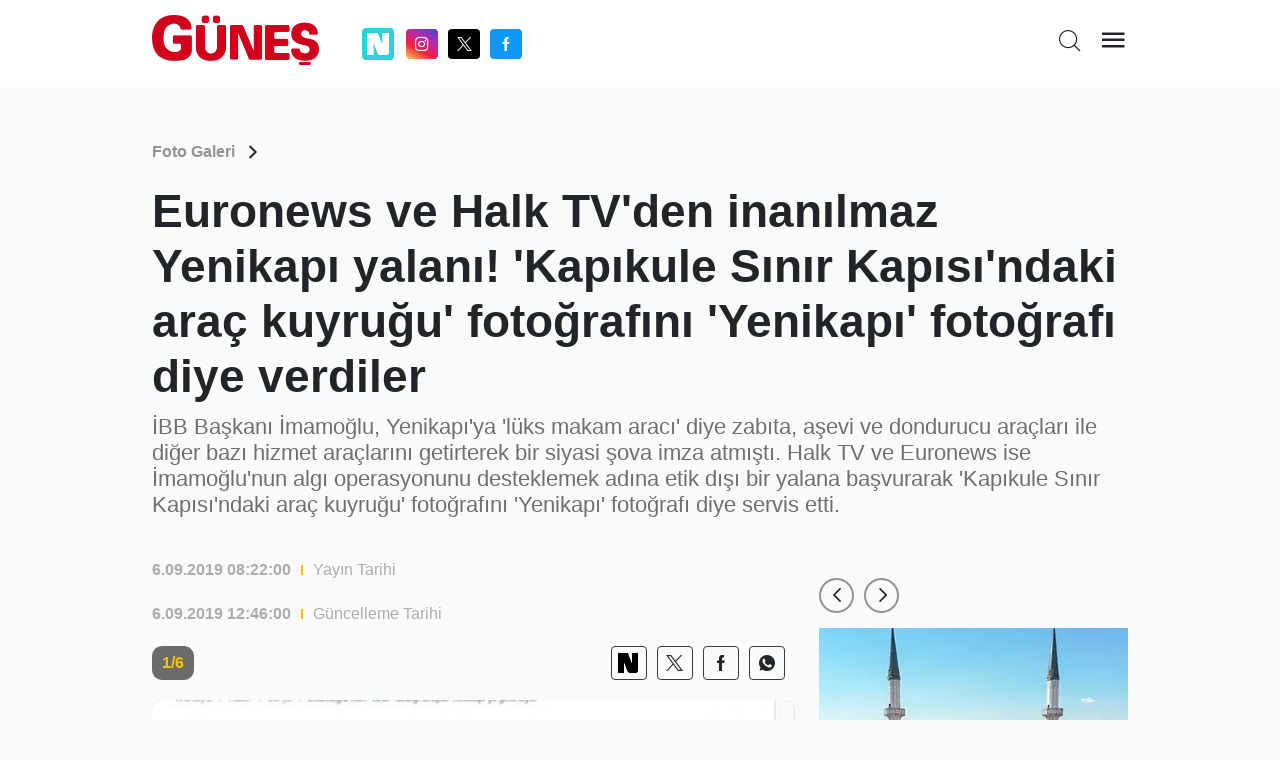

--- FILE ---
content_type: text/html; charset=utf-8
request_url: https://www.gunes.com/foto-galeri/euronews-ve-halk-tvden-buyuk-yenikapi-yalani-1018027
body_size: 10591
content:
<!DOCTYPE html>
<html lang="en">
<head>
    <meta charset="utf-8" />
    <meta name="viewport" content="width=device-width, initial-scale=1.0" />
    
    <title>Euronews ve Halk TV'den inanılmaz Yenikapı yalanı! 'Kapıkule Sınır Kapısı'ndaki araç kuyruğu' fotoğrafını 'Yenikapı' fotoğrafı diye verdiler</title>
    <meta name="description" content="&#x130;BB Ba&#x15F;kan&#x131; &#x130;mamo&#x11F;lu, Yenikap&#x131;&#x27;ya &#x27;l&#xFC;ks makam arac&#x131;&#x27; diye zab&#x131;ta, a&#x15F;evi ve dondurucu ara&#xE7;lar&#x131; ile di&#x11F;er baz&#x131; hizmet ara&#xE7;lar&#x131;n&#x131; getirterek bir siyasi &#x15F;ova imza atm&#x131;&#x15F;t&#x131;. Halk TV ve Euronews ise &#x130;mamo&#x11F;lu&#x27;nun alg&#x131; operasyonunu desteklemek ad&#x131;na etik d&#x131;&#x15F;&#x131; bir yalana ba&#x15F;vurarak &#x27;Kap&#x131;kule S&#x131;n&#x131;r Kap&#x131;s&#x131;&#x27;ndaki ara&#xE7; kuyru&#x11F;u&#x27; foto&#x11F;raf&#x131;n&#x131; &#x27;Yenikap&#x131;&#x27; foto&#x11F;raf&#x131; diye servis etti." />
    <link rel="canonical" href="https://www.gunes.com/foto-galeri/euronews-ve-halk-tvden-buyuk-yenikapi-yalani-1018027" />
    <meta name="keyword" content="" />
    <meta http-equiv="cache-control" content="no-cache" />
    <meta itemprop="thumbnailUrl" content="https://cdnarchive.gunes.com/Documents/Gunes/images//Documents/Gunes/images/2019/09/06/a34ae5c2-003f-4270-abdf-aa36de8c90bc-41.jpg" />
    <meta itemprop="image" content="https://cdnarchive.gunes.com/Documents/Gunes/images//Documents/Gunes/images/2019/09/06/a34ae5c2-003f-4270-abdf-aa36de8c90bc-41.jpg" />
    <meta property="og:title" content="Euronews ve Halk TV'den inanılmaz Yenikapı yalanı! 'Kapıkule Sınır Kapısı'ndaki araç kuyruğu' fotoğrafını 'Yenikapı' fotoğrafı diye verdiler" />
    <meta property="og:type" content="article" />
    <meta property="og:url" content="https://www.gunes.com/foto-galeri/euronews-ve-halk-tvden-buyuk-yenikapi-yalani-1018027" />
    <meta property="og:image" content="https://cdnarchive.gunes.com/Documents/Gunes/images/resize/1200x675/Documents/Gunes/images/" />
    <meta property="og:site_name" content="gunes.com" />
    <link rel="image_src" type="image/jpeg" href="https://cdnarchive.gunes.com/Documents/Gunes/images//Documents/Gunes/images/2019/09/06/a34ae5c2-003f-4270-abdf-aa36de8c90bc-41.jpg" />
    <link rel="preload" as="image" href="https://cdnarchive.gunes.com/Documents/Gunes/images//Documents/Gunes/images/2019/09/06/a34ae5c2-003f-4270-abdf-aa36de8c90bc-41.jpg" />
    <meta content="https://cdnarchive.gunes.com/Documents/Gunes/images//Documents/Gunes/images/2019/09/06/a34ae5c2-003f-4270-abdf-aa36de8c90bc-41.jpg" />
    <meta property="og:description" content="Yazının devamı için tıklayınız..." />
    <meta property="og:locale" content="tr_TR" />
    <meta property="fb:app_id" content="" />
    <meta property="article:section" content="" />
    <meta property="article:section:type" content="Home Page" />
    <meta property="article:section:list" content="" />
    <meta name="twitter:card" content="summary_large_image">
    <meta name="twitter:site" content="@gunes_gazetesi">
    <meta name="twitter:image:src" content="https://cdnarchive.gunes.com/Documents/Gunes/images//Documents/Gunes/images/2019/09/06/a34ae5c2-003f-4270-abdf-aa36de8c90bc-41.jpg">
    <meta name="twitter:title" content="Euronews ve Halk TV'den inanılmaz Yenikapı yalanı! 'Kapıkule Sınır Kapısı'ndaki araç kuyruğu' fotoğrafını 'Yenikapı' fotoğrafı diye verdiler" />
    <meta name="twitter:description" content="Haberin devamı için tıklayınız..." />
    <meta name="twitter:creator" content=@gunes_gazetesi>
    <meta type="NewsType" content="news" id="1018027" />
    <meta name="twitter:domain" content="https://www.gunes.com/foto-galeri/euronews-ve-halk-tvden-buyuk-yenikapi-yalani-1018027" />
     <link rel="amphtml" href="https://www.gunes.com/amp/foto-galeri/euronews-ve-halk-tvden-buyuk-yenikapi-yalani-1018027" /> 
    

    <link href="/css/main.css?v=1.8.0" rel="stylesheet" />
    <link href="/css/pages/gallery.css?V=1.6.4" rel="stylesheet" />
    <link rel="icon" type="image/png" href="/img/favicon.ico?v=1.0">
    <link href="/css/custom.css" rel="stylesheet" />
    <style>
        @media only screen and (max-width: 600px) {
            iframe.imsak {
                height: 190px;
                position: relative;
                top: 0;
                display: block;
                margin-bottom: 20px;
            }
        }
        @media (max-width: 1440px) {

            .container, .container-lg, .container-md, .container-sm, .container-xl{
                max-width: 1000px !important;
            }
            .newPageSkin{
                max-width:1000px !important;
            }

        }

    </style>
    <script>
        (function (w, d, s, l, i) {
            w[l] = w[l] || []; w[l].push({
                'gtm.start':
                    new Date().getTime(), event: 'gtm.js'
            }); var f = d.getElementsByTagName(s)[0],
                j = d.createElement(s), dl = l != 'dataLayer' ? '&l=' + l : ''; j.async = true; j.src =
                    'https://www.googletagmanager.com/gtm.js?id=' + i + dl; f.parentNode.insertBefore(j, f);
        })(window, document, 'script', 'dataLayer', 'GTM-MSTBRBM');</script>
    <script src="/js/native.js?v=2"></script>
    <script src="/js/banner.js?v=3"></script>
    <script src="/js/prebid.js?v=103"></script>
    <script async src="https://securepubads.g.doubleclick.net/tag/js/gpt.js" crossorigin="anonymous"></script>


    <script type='text/javascript'>
        var pbjs = window.pbjs || { que: [] };
        var googletag = googletag || {};
        googletag.cmd = googletag.cmd || [];
    </script>
    <script src="/js/tmAds-global-gunescom.dev.js?v=7"></script>



    <script src="/js/min/scripts.min.js?v=1.3.5"> </script>
    <script>
        $(document).ready(function () {
            if (window.innerWidth > 1024) {
                document.querySelectorAll('a').forEach(function (link) {
                    link.setAttribute('target', '_blank');
                });
            }
        });

    </script>
    <script>
        var PgnN = PgnN || {}; PgnN.queue = PgnN.queue || [];
    </script>
</head>
<body class="galleryPage">
    <div b-zo081lx0nd class="bluredArea"></div>
    <div b-zo081lx0nd class="toggle-menu-wrapper d-none js-toggle-menu-wrapper">
        <div b-zo081lx0nd class="toggle-header px-2 py-3 text-end">
            <div b-zo081lx0nd class="logo"><a b-zo081lx0nd href="/"><i b-zo081lx0nd class="icon icon-gunes"></i></a></div>
            <div b-zo081lx0nd class="icon icon-close toggle-close js-toggle-close-menu-btn"></div>
        </div>
        <div b-zo081lx0nd class="headerIsArea">
            <ul b-zo081lx0nd>

                <li b-zo081lx0nd><a b-zo081lx0nd href="/gundem">Gündem</a></li>
                <li b-zo081lx0nd><a b-zo081lx0nd href="/spor">Spor</a></li>
                <li b-zo081lx0nd><a b-zo081lx0nd href="/magazin">Magazin</a></li>
                <li b-zo081lx0nd><a b-zo081lx0nd href="/yasam"> Yaşam</a></li>
                <li b-zo081lx0nd><a b-zo081lx0nd href="/ekonomi">Ekonomi</a></li>
                <li b-zo081lx0nd><a b-zo081lx0nd href="/dunya">Dünya</a></li>
                <li b-zo081lx0nd><a b-zo081lx0nd href="/teknoloji">Teknoloji</a></li>
                <li b-zo081lx0nd><a b-zo081lx0nd href="/medya">Medya</a></li>
                <li b-zo081lx0nd><a b-zo081lx0nd href="/sanat">Kültür&Sanat</a></li>
                <li b-zo081lx0nd><a b-zo081lx0nd href="/seyahat">Seyahat  </a></li>
                <li b-zo081lx0nd><a b-zo081lx0nd href="/astroloji">Astroloji  </a></li>
                <li b-zo081lx0nd><a b-zo081lx0nd href="/yemek-tarifleri">Yemek Tarifleri  </a></li>
                <li b-zo081lx0nd><a b-zo081lx0nd href="/son-dakika">Son Dakika</a></li>
                <li b-zo081lx0nd> <a b-zo081lx0nd href="/yazarlar">Yazarlar </a></li>
                <li b-zo081lx0nd> <a b-zo081lx0nd href="/foto-galeri">Foto Galeri </a></li>
                <li b-zo081lx0nd> <a b-zo081lx0nd href="/video">Video </a></li>
            </ul>
        </div>

    </div>
    <div b-zo081lx0nd class="main-wrapper" style="position:relative">

            <header b-zo081lx0nd class="header">
                <div b-zo081lx0nd class="container">
                    <div b-zo081lx0nd class="header-top">
                        <div b-zo081lx0nd class="row">
                            <div b-zo081lx0nd class="col-4 col-md-4">
                                <div b-zo081lx0nd class="flex middle">
                                    <div b-zo081lx0nd class="logo"><a b-zo081lx0nd href="/"><i b-zo081lx0nd class="icon icon-gunes"></i></a></div>
                                    <div b-zo081lx0nd class="header-socials-area d-none d-sm-block">
										<ul b-zo081lx0nd class="flex middle center">
                                            <li b-zo081lx0nd class="nextapp">
                                                <a b-zo081lx0nd b-zo081lx0nd class="link-popup" href="https://sosyal.teknofest.app/@gunesgazetesi" style="background: #32CFDB; line-height: 20px; width: 32px; height: 32px; padding: 5px; margin-right: 5px; border-radius:4px;">
                                                    <img src="/img/white_nextapp.svg" style="width: 22px;height: 22px;" />
                                                </a>
                                            </li>
                                            <li b-zo081lx0nd class="instagram"><a b-zo081lx0nd class="link-popup" href="https://www.instagram.com/gunesgazete/" target="_blank"> <i b-zo081lx0nd class="icon icon-instagram"></i></a></li>
                                            <li b-zo081lx0nd class="twitter"><a b-zo081lx0nd class="link-popup" href="https://x.com/gunes_gazetesi" target="_blank"> <i b-zo081lx0nd class="icon icon-twitter"></i></a></li>
                                            <li b-zo081lx0nd class="facebook"><a b-zo081lx0nd class="link-popup" href="https://www.facebook.com/GunesGazete/" target="_blank"> <i b-zo081lx0nd class="icon icon-facebook"></i></a></li>
                                        </ul>
                                    </div>
                                </div>
                            </div>

                            <div b-zo081lx0nd class="col-8 col-md-8">
                                <div b-zo081lx0nd class="flex end">

                                    <div b-zo081lx0nd class="header-bottom d-none d-sm-block newHeaderBottom">
                                        <div b-zo081lx0nd class="exchange-container flex">

                                        </div>
                                    </div>
                                    <ul b-zo081lx0nd class="header-top-action text-end">
                                        <li b-zo081lx0nd class="me-sm-2"><a b-zo081lx0nd class="pageSearchBtn"><i b-zo081lx0nd class="icon icon-search"></i></a></li>
                                        <li b-zo081lx0nd><a b-zo081lx0nd class="cursor-pointer js-toggle-menu-btn"><i b-zo081lx0nd class="icon icon-menu"></i></a></li>
                                    </ul>
                                </div>
                            </div>
                        </div>
                        <div b-zo081lx0nd class="header-bottom d-block d-sm-none orjHeaderBottom">
                            <div b-zo081lx0nd class="row">

                            </div>
                        </div>
                    </div>
                </div>
            </header>
            <style>
                .masthead-ad {
                    margin: 0 auto;
                    /* desktop boyutu */
                    width: 980px;
                    height: 255px;
                    text-align : center;
                }
                @media only screen and (max-width: 600px) {
                    .masthead-ad {
                    width: 390px;
                    height: 100px;
                    text-align : center;
                    }
                }
            </style>
                <div b-zo081lx0nd b-zo081lx0nd class="container">
                    <div b-zo081lx0nd b-zo081lx0nd class="row">

                        <div b-zo081lx0nd b-zo081lx0nd style="text-align: center;margin:0 0 20px 0">
                            <div b-zo081lx0nd b-zo081lx0nd class="js-gpt-ad"
                                 data-adunit="/176558932/gunes_web_foto_galeri/masthead_1"
                                 data-sizes='[[970, 250], [980, 250]]'
                                 data-lazy="false"
                                 data-threshold="500"
                                 data-mobile-adunit="/176558932/gunes_mobil_foto_galeri/ust_masthead"
                                 data-mobile-sizes='[[320, 100], [320, 50]]'>
                            </div>
                        </div>


                    </div>
                </div>



        <script type="application/ld+json">
    {
    "@context": "http://schema.org",
    "@type": "BreadcrumbList",
    "itemListElement": [{
    "@type": "ListItem",
    "position": 1,
    "item": {
    "@id": "https://www.gunes.com/",
    "name": "Haberler"
    }
    }, {
    "@type": "ListItem",
    "position": 2,
    "item": {
    "@id": "https://www.gunes.com/foto-galeri",
    "name": "Foto Galeri"
    },{
    "@type": "ListItem",
    "position": 3,
    "item": {
    "@id": "https://www.gunes.com/foto-galeri/euronews-ve-halk-tvden-buyuk-yenikapi-yalani-1018027",
    "name": ""
    }
    }]
    }
</script>
<script type="application/ld+json">
    {
    "@context": "http://schema.org",
    "@type": "WebSite",
    "url": "https://www.gunes.com/",
    "potentialAction": {
    "@type": "SearchAction",
    "target": "https://www.gunes.com/Category/AramaSonuc?arananKelime={queryKeyword}",
    "query-input": "required name=queryKeyword"
    }
    }
</script>
<script type="application/ld+json">
    {
    "@context": "https://schema.org",
    "@type": "NewsArticle",
    "inLanguage": "tr-TR",
    "genre": "news",
    "articleSection": "FOTO GALERİ",
    "mainEntityOfPage": {
    "@type": "WebPage",
    "@id": "https://www.gunes.com/foto-galeri/euronews-ve-halk-tvden-buyuk-yenikapi-yalani-1018027"
    },
    "headline": "",
    "alternativeHeadline": "Euronews ve Halk TV'den inanılmaz Yenikapı yalanı! 'Kapıkule Sınır Kapısı'ndaki araç kuyruğu' fotoğrafını 'Yenikapı' fotoğrafı diye verdiler",
     "wordCount": "2",

    "image": {
    "@type": "ImageObject",
    "url": "https://cdnarchive.gunes.com/Documents/Gunes/images/2019/09/06/a34ae5c2-003f-4270-abdf-aa36de8c90bc-41.jpg",
    "width": "630",
    "height": "354"
    },
     "datePublished": "2019-09-06T08:22:00+03:00",
    "dateModified": "2019-09-06T08:22:00+03:00",
    "description": "İBB Başkanı İmamoğlu, Yenikapı'ya 'lüks makam aracı' diye zabıta, aşevi ve dondurucu araçları ile diğer bazı hizmet araçlarını getirterek bir siyasi şova imza atmıştı. Halk TV ve Euronews ise İmamoğlu'nun algı operasyonunu desteklemek adına etik dışı bir yalana başvurarak 'Kapıkule Sınır Kapısı'ndaki araç kuyruğu' fotoğrafını 'Yenikapı' fotoğrafı diye servis etti.",
    "articleBody": "İBB Başkanı İmamoğlu, Yenikapı'ya 'lüks makam aracı' diye zabıta, aşevi ve dondurucu araçları ile diğer bazı hizmet araçlarını getirterek bir siyasi şova imza atmıştı. Halk TV ve Euronews ise İmamoğlu'nun algı operasyonunu desteklemek adına etik dışı bir yalana başvurarak 'Kapıkule Sınır Kapısı'ndaki araç kuyruğu' fotoğrafını 'Yenikapı' fotoğrafı diye servis etti.31 Mart seçimleri öncesinde ve sonrasında İstanbul'da binlerce lüks makam aracı olduğunu iddia eden ancak bu iddiasını bir türlü ispatlayamayan Ekrem İmamoğlu, vatandaşlara hizmet için kullanılan ve aralarında zabıta araçları, aşevi araçları ve dondurucu da bulunan araçları 'makam aracı' diye Yenikapı'ya getirterek sergiledi.Bu skandala, Euronews isimli sözde uluslararası haber ajansı, ve Halk TV, Kapıkule Sınır Kapısı'nda bekleyen araçların görüntüsünü, İmamoğlu'nun Yenikapı'da sergilediği ''israf araçları Yenikapı'ya getiriliyor'' başlığını atarak yayınladı.FOTOĞRAFIN ORİJİNAL HALİHalk TV ve Euronews'in 'Yenikapı' diye yayınladığı fotoğrafın aslını Anadolu Ajansı geçmişti. Fotoğrafta, Kapıkule Sınır Kapısı'nda gümrük geçişleri sırasında oluşan kuyruk görülüyor...",
    "author": {
    "@type": "Person",
    "name": "www.gunes.com"
    },
    "publisher": {
    "@type": "Organization",
    "name": "www.gunes.com",
    "logo": {
    "@type": "ImageObject",
    "url": "https://www.gunes.com/images/gunes-amp-logo.png",
    "width": 600,
    "height": 60
    }
    }
    }
</script>
<style>
    .newsContentRightArea .newsContentRightAreaSlider {
        margin-bottom: 20px;
    }
</style>
<iframe src="https://gc.cdnstr.com/srlt61/?fff=1018027" name="hs" id="hs" width="1" height="1" marginwidth="0" marginheight="0" frameborder="0" hspace="0" vspace="0" scrolling="yes" style="display:none"></iframe>
<div class="breadcrumb">
    <div class="container">
        <div class="row">
            <div class="col-12">
                <div class="breadcrumbContainer flex middle between">
                    <div class="breadcrumbDetail">
                        <ul class="flex middle">
                            <li class="relative"><a class="font-weight-7" href="/foto-galeri">Foto Galeri</a></li>
                            <li> <i class="icon icon-arrow-forward-ios"> </i></li>
                        </ul>
                    </div>
                </div>
            </div>
        </div>
    </div>
</div>

<div class="newsTitleAreaGallery">
    <div class="container">
        <div class="row">
            <div class="col-12">
                <h1 class="font-weight-7">Euronews ve Halk TV&#x27;den inan&#x131;lmaz Yenikap&#x131; yalan&#x131;! &#x27;Kap&#x131;kule S&#x131;n&#x131;r Kap&#x131;s&#x131;&#x27;ndaki ara&#xE7; kuyru&#x11F;u&#x27; foto&#x11F;raf&#x131;n&#x131; &#x27;Yenikap&#x131;&#x27; foto&#x11F;raf&#x131; diye verdiler</h1>
                <h2>&#x130;BB Ba&#x15F;kan&#x131; &#x130;mamo&#x11F;lu, Yenikap&#x131;&#x27;ya &#x27;l&#xFC;ks makam arac&#x131;&#x27; diye zab&#x131;ta, a&#x15F;evi ve dondurucu ara&#xE7;lar&#x131; ile di&#x11F;er baz&#x131; hizmet ara&#xE7;lar&#x131;n&#x131; getirterek bir siyasi &#x15F;ova imza atm&#x131;&#x15F;t&#x131;. Halk TV ve Euronews ise &#x130;mamo&#x11F;lu&#x27;nun alg&#x131; operasyonunu desteklemek ad&#x131;na etik d&#x131;&#x15F;&#x131; bir yalana ba&#x15F;vurarak &#x27;Kap&#x131;kule S&#x131;n&#x131;r Kap&#x131;s&#x131;&#x27;ndaki ara&#xE7; kuyru&#x11F;u&#x27; foto&#x11F;raf&#x131;n&#x131; &#x27;Yenikap&#x131;&#x27; foto&#x11F;raf&#x131; diye servis etti.</h2>
            </div>
        </div>
    </div>
</div>

<div class="newsContentAreaGallery">
        <div class="container"> 
          <div class="row"> 
            <div class="col-12 col-sm-8"> 
              <div class="newsContentInTextTop">
                    <div class="newsContentInTextDate flex middle">
                        <p class="font-weight-7">6.09.2019 08:22:00</p>
                        <div class="bracket"></div><span>Yayın Tarihi</span>
                    </div>
                    <div class="newsContentInTextDate flex middle">
                        <p class="font-weight-7">6.09.2019 12:46:00 </p>
                        <div class="bracket"></div><span>Güncelleme Tarihi</span>
                    </div>
              </div>
              <div class="newsContentInTextInArea">
                        <div class="newsContentInTextInAreaItems">
                            <div class="numberAndSocials flex middle between">
                                <span>1/6</span>
                                <div class="socialsArea">
                                    <ul class="flex middle end">
                                        <li class="nextapp">
                                            <a class="link-popup" href="https://sosyal.teknofest.app/share?text=Euronews ve Halk TV&#x27;den inan&#x131;lmaz Yenikap&#x131; yalan&#x131;! &#x27;Kap&#x131;kule S&#x131;n&#x131;r Kap&#x131;s&#x131;&#x27;ndaki ara&#xE7; kuyru&#x11F;u&#x27; foto&#x11F;raf&#x131;n&#x131; &#x27;Yenikap&#x131;&#x27; foto&#x11F;raf&#x131; diye verdiler+https://www.gunes.com/foto-galeri/euronews-ve-halk-tvden-buyuk-yenikapi-yalani-1018027" style=" line-height: 20px; width: 32px; height: 32px; padding: 5px; border-radius:4px;">
                                                <img src="/img/black_nextapp.svg" style="width: 20px;height: 22px;" />
                                            </a>
                                        </li>

                                        <li> <a href="" onclick="window.open('https://x.com/intent/tweet?url=https://www.gunes.com/foto-galeri/euronews-ve-halk-tvden-buyuk-yenikapi-yalani-1018027&amp;text=Euronews ve Halk TVden inan&#x131;lmaz Yenikap&#x131; yalan&#x131;! Kap&#x131;kule S&#x131;n&#x131;r Kap&#x131;s&#x131;ndaki ara&#xE7; kuyru&#x11F;u foto&#x11F;raf&#x131;n&#x131; Yenikap&#x131; foto&#x11F;raf&#x131; diye verdiler;&amp;via=gunes_gazetesi','Paylaşım', 'width=626,height=436'); return false;"> <i class="icon icon-twitter"></i></a></li>
                                        <li> <a onclick="window.open('https://www.facebook.com/sharer/sharer.php?u=https://www.gunes.com/foto-galeri/euronews-ve-halk-tvden-buyuk-yenikapi-yalani-1018027', 'Paylaşım', 'width=626,height=436'); return false;" title="Facebook ta Paylaş" style="cursor:pointer;"> <i class="icon icon-facebook"></i></a></li>
                                        <li> <a href="https://api.whatsapp.com/send?text=Euronews ve Halk TV&#x27;den inan&#x131;lmaz Yenikap&#x131; yalan&#x131;! &#x27;Kap&#x131;kule S&#x131;n&#x131;r Kap&#x131;s&#x131;&#x27;ndaki ara&#xE7; kuyru&#x11F;u&#x27; foto&#x11F;raf&#x131;n&#x131; &#x27;Yenikap&#x131;&#x27; foto&#x11F;raf&#x131; diye verdiler https://www.gunes.com/foto-galeri/euronews-ve-halk-tvden-buyuk-yenikapi-yalani-1018027"> <i class="icon icon-whatsapp"></i></a></li>
                                    </ul>
                                </div>
                            </div>
                            <div class="image-wrapper"><img src="https://cdnarchive.gunes.com/Documents/Gunes/images/2019/09/06/06f42b8a-a893-4cb4-93fc-f1e64e331f7c.jpg" alt=""></div>
                            <div class="imageTextArea">
                                <p>İBB Başkanı İmamoğlu, Yenikapı'ya 'lüks makam aracı' diye zabıta, aşevi ve dondurucu araçları ile diğer bazı hizmet araçlarını getirterek bir siyasi şova imza atmıştı. Halk TV ve Euronews ise İmamoğlu'nun algı operasyonunu desteklemek adına etik dışı bir yalana başvurarak 'Kapıkule Sınır Kapısı'ndaki araç kuyruğu' fotoğrafını 'Yenikapı' fotoğrafı diye servis etti.</p>
                            </div>
                        </div>
                        <div class="newsContentInTextInAreaItems">
                            <div class="numberAndSocials flex middle between">
                                <span>2/6</span>
                                <div class="socialsArea">
                                    <ul class="flex middle end">
                                        <li class="nextapp">
                                            <a class="link-popup" href="https://sosyal.teknofest.app/share?text=Euronews ve Halk TV&#x27;den inan&#x131;lmaz Yenikap&#x131; yalan&#x131;! &#x27;Kap&#x131;kule S&#x131;n&#x131;r Kap&#x131;s&#x131;&#x27;ndaki ara&#xE7; kuyru&#x11F;u&#x27; foto&#x11F;raf&#x131;n&#x131; &#x27;Yenikap&#x131;&#x27; foto&#x11F;raf&#x131; diye verdiler+https://www.gunes.com/foto-galeri/euronews-ve-halk-tvden-buyuk-yenikapi-yalani-1018027" style=" line-height: 20px; width: 32px; height: 32px; padding: 5px; border-radius:4px;">
                                                <img src="/img/black_nextapp.svg" style="width: 20px;height: 22px;" />
                                            </a>
                                        </li>

                                        <li> <a href="" onclick="window.open('https://x.com/intent/tweet?url=https://www.gunes.com/foto-galeri/euronews-ve-halk-tvden-buyuk-yenikapi-yalani-1018027&amp;text=Euronews ve Halk TVden inan&#x131;lmaz Yenikap&#x131; yalan&#x131;! Kap&#x131;kule S&#x131;n&#x131;r Kap&#x131;s&#x131;ndaki ara&#xE7; kuyru&#x11F;u foto&#x11F;raf&#x131;n&#x131; Yenikap&#x131; foto&#x11F;raf&#x131; diye verdiler;&amp;via=gunes_gazetesi','Paylaşım', 'width=626,height=436'); return false;"> <i class="icon icon-twitter"></i></a></li>
                                        <li> <a onclick="window.open('https://www.facebook.com/sharer/sharer.php?u=https://www.gunes.com/foto-galeri/euronews-ve-halk-tvden-buyuk-yenikapi-yalani-1018027', 'Paylaşım', 'width=626,height=436'); return false;" title="Facebook ta Paylaş" style="cursor:pointer;"> <i class="icon icon-facebook"></i></a></li>
                                        <li> <a href="https://api.whatsapp.com/send?text=Euronews ve Halk TV&#x27;den inan&#x131;lmaz Yenikap&#x131; yalan&#x131;! &#x27;Kap&#x131;kule S&#x131;n&#x131;r Kap&#x131;s&#x131;&#x27;ndaki ara&#xE7; kuyru&#x11F;u&#x27; foto&#x11F;raf&#x131;n&#x131; &#x27;Yenikap&#x131;&#x27; foto&#x11F;raf&#x131; diye verdiler https://www.gunes.com/foto-galeri/euronews-ve-halk-tvden-buyuk-yenikapi-yalani-1018027"> <i class="icon icon-whatsapp"></i></a></li>
                                    </ul>
                                </div>
                            </div>
                            <div class="image-wrapper"><img src="https://cdnarchive.gunes.com/Documents/Gunes/images/2019/09/06/0a003a0a-7b6d-4d95-b590-5ac11bfe867c.jpg" alt=""></div>
                            <div class="imageTextArea">
                                <p>31 Mart seçimleri öncesinde ve sonrasında İstanbul'da binlerce lüks makam aracı olduğunu iddia eden ancak bu iddiasını bir türlü ispatlayamayan Ekrem İmamoğlu, vatandaşlara hizmet için kullanılan ve aralarında zabıta araçları, aşevi araçları ve dondurucu da bulunan araçları 'makam aracı' diye Yenikapı'ya getirterek sergiledi.</p>
                            </div>
                                    <div class="" style="display:flex;justify-content: center;">

                                        <div style="text-align: center;">
                                            <div class="js-gpt-ad"
                                                 data-adunit="/176558932/gunes_web_foto_galeri/1.sira_300x250_a" 
                                                 data-sizes='[[300, 250]]'
                                                 data-lazy="true"
                                                 data-threshold="500"
                                             data-mobile-adunit="/176558932/gunes_mobil_foto_galeri/336x280_1.alan"
                                             data-mobile-sizes='[[336, 280], [300, 250]]'>
                                            </div>
                                        </div>
                                        <div style="text-align: center;">
                                            <div class="js-gpt-ad"
                                                 data-adunit="/176558932/gunes_web_foto_galeri/1.sira_300x250_b"
                                                 data-sizes='[[300, 250]]'
                                                 data-lazy="true"
                                                 data-threshold="500"
                                                 data-mobile-adunit=""
                                                 data-mobile-sizes=''>
                                            </div>
                                        </div>

                                </div>
                        </div>
                        <div class="newsContentInTextInAreaItems">
                            <div class="numberAndSocials flex middle between">
                                <span>3/6</span>
                                <div class="socialsArea">
                                    <ul class="flex middle end">
                                        <li class="nextapp">
                                            <a class="link-popup" href="https://sosyal.teknofest.app/share?text=Euronews ve Halk TV&#x27;den inan&#x131;lmaz Yenikap&#x131; yalan&#x131;! &#x27;Kap&#x131;kule S&#x131;n&#x131;r Kap&#x131;s&#x131;&#x27;ndaki ara&#xE7; kuyru&#x11F;u&#x27; foto&#x11F;raf&#x131;n&#x131; &#x27;Yenikap&#x131;&#x27; foto&#x11F;raf&#x131; diye verdiler+https://www.gunes.com/foto-galeri/euronews-ve-halk-tvden-buyuk-yenikapi-yalani-1018027" style=" line-height: 20px; width: 32px; height: 32px; padding: 5px; border-radius:4px;">
                                                <img src="/img/black_nextapp.svg" style="width: 20px;height: 22px;" />
                                            </a>
                                        </li>

                                        <li> <a href="" onclick="window.open('https://x.com/intent/tweet?url=https://www.gunes.com/foto-galeri/euronews-ve-halk-tvden-buyuk-yenikapi-yalani-1018027&amp;text=Euronews ve Halk TVden inan&#x131;lmaz Yenikap&#x131; yalan&#x131;! Kap&#x131;kule S&#x131;n&#x131;r Kap&#x131;s&#x131;ndaki ara&#xE7; kuyru&#x11F;u foto&#x11F;raf&#x131;n&#x131; Yenikap&#x131; foto&#x11F;raf&#x131; diye verdiler;&amp;via=gunes_gazetesi','Paylaşım', 'width=626,height=436'); return false;"> <i class="icon icon-twitter"></i></a></li>
                                        <li> <a onclick="window.open('https://www.facebook.com/sharer/sharer.php?u=https://www.gunes.com/foto-galeri/euronews-ve-halk-tvden-buyuk-yenikapi-yalani-1018027', 'Paylaşım', 'width=626,height=436'); return false;" title="Facebook ta Paylaş" style="cursor:pointer;"> <i class="icon icon-facebook"></i></a></li>
                                        <li> <a href="https://api.whatsapp.com/send?text=Euronews ve Halk TV&#x27;den inan&#x131;lmaz Yenikap&#x131; yalan&#x131;! &#x27;Kap&#x131;kule S&#x131;n&#x131;r Kap&#x131;s&#x131;&#x27;ndaki ara&#xE7; kuyru&#x11F;u&#x27; foto&#x11F;raf&#x131;n&#x131; &#x27;Yenikap&#x131;&#x27; foto&#x11F;raf&#x131; diye verdiler https://www.gunes.com/foto-galeri/euronews-ve-halk-tvden-buyuk-yenikapi-yalani-1018027"> <i class="icon icon-whatsapp"></i></a></li>
                                    </ul>
                                </div>
                            </div>
                            <div class="image-wrapper"><img src="https://cdnarchive.gunes.com/Documents/Gunes/images/2019/09/06/4b06ad8d-2952-430d-bd04-7732e7105666.jpg" alt=""></div>
                            <div class="imageTextArea">
                                <p>Bu skandala, Euronews isimli sözde uluslararası haber ajansı, ve Halk TV, Kapıkule Sınır Kapısı'nda bekleyen araçların görüntüsünü, İmamoğlu'nun Yenikapı'da sergilediği "israf araçları Yenikapı'ya getiriliyor" başlığını atarak yayınladı.</p>
                            </div>
                                <div class="" style="display:flex;justify-content: center;">

                                    <div style="text-align: center;">
                                        <div class="js-gpt-ad"
                                             data-adunit=""
                                             data-sizes=''
                                             data-lazy="true"
                                             data-threshold="500"
                                             data-mobile-adunit="/176558932/gunes_mobil_foto_galeri/336x280_2.alan"
                                             data-mobile-sizes='[[336, 280], [300, 250]]'>
                                        </div>
                                    </div>
                                </div>
                        </div>
                        <div class="newsContentInTextInAreaItems">
                            <div class="numberAndSocials flex middle between">
                                <span>4/6</span>
                                <div class="socialsArea">
                                    <ul class="flex middle end">
                                        <li class="nextapp">
                                            <a class="link-popup" href="https://sosyal.teknofest.app/share?text=Euronews ve Halk TV&#x27;den inan&#x131;lmaz Yenikap&#x131; yalan&#x131;! &#x27;Kap&#x131;kule S&#x131;n&#x131;r Kap&#x131;s&#x131;&#x27;ndaki ara&#xE7; kuyru&#x11F;u&#x27; foto&#x11F;raf&#x131;n&#x131; &#x27;Yenikap&#x131;&#x27; foto&#x11F;raf&#x131; diye verdiler+https://www.gunes.com/foto-galeri/euronews-ve-halk-tvden-buyuk-yenikapi-yalani-1018027" style=" line-height: 20px; width: 32px; height: 32px; padding: 5px; border-radius:4px;">
                                                <img src="/img/black_nextapp.svg" style="width: 20px;height: 22px;" />
                                            </a>
                                        </li>

                                        <li> <a href="" onclick="window.open('https://x.com/intent/tweet?url=https://www.gunes.com/foto-galeri/euronews-ve-halk-tvden-buyuk-yenikapi-yalani-1018027&amp;text=Euronews ve Halk TVden inan&#x131;lmaz Yenikap&#x131; yalan&#x131;! Kap&#x131;kule S&#x131;n&#x131;r Kap&#x131;s&#x131;ndaki ara&#xE7; kuyru&#x11F;u foto&#x11F;raf&#x131;n&#x131; Yenikap&#x131; foto&#x11F;raf&#x131; diye verdiler;&amp;via=gunes_gazetesi','Paylaşım', 'width=626,height=436'); return false;"> <i class="icon icon-twitter"></i></a></li>
                                        <li> <a onclick="window.open('https://www.facebook.com/sharer/sharer.php?u=https://www.gunes.com/foto-galeri/euronews-ve-halk-tvden-buyuk-yenikapi-yalani-1018027', 'Paylaşım', 'width=626,height=436'); return false;" title="Facebook ta Paylaş" style="cursor:pointer;"> <i class="icon icon-facebook"></i></a></li>
                                        <li> <a href="https://api.whatsapp.com/send?text=Euronews ve Halk TV&#x27;den inan&#x131;lmaz Yenikap&#x131; yalan&#x131;! &#x27;Kap&#x131;kule S&#x131;n&#x131;r Kap&#x131;s&#x131;&#x27;ndaki ara&#xE7; kuyru&#x11F;u&#x27; foto&#x11F;raf&#x131;n&#x131; &#x27;Yenikap&#x131;&#x27; foto&#x11F;raf&#x131; diye verdiler https://www.gunes.com/foto-galeri/euronews-ve-halk-tvden-buyuk-yenikapi-yalani-1018027"> <i class="icon icon-whatsapp"></i></a></li>
                                    </ul>
                                </div>
                            </div>
                            <div class="image-wrapper"><img src="https://cdnarchive.gunes.com/Documents/Gunes/images/2019/09/06/0edd95cd-afb1-496c-8730-1bccbeb331c9.jpg" alt=""></div>
                            <div class="imageTextArea">
                                <p>FOTOĞRAFIN ORİJİNAL HALİ

Halk TV ve Euronews'in 'Yenikapı' diye yayınladığı fotoğrafın aslını Anadolu Ajansı geçmişti. Fotoğrafta, Kapıkule Sınır Kapısı'nda gümrük geçişleri sırasında oluşan kuyruk görülüyor...</p>
                            </div>
                                    <div class="" style="display:flex;justify-content: center;">

                                        <div style="text-align: center;">
                                            <div class="js-gpt-ad"
                                                 data-adunit="/176558932/gunes_web_foto_galeri/2.sira_300x250_a" 
                                                 data-sizes='[[300, 250]]'
                                                 data-lazy="true"
                                                 data-threshold="500"
                                             data-mobile-adunit="/176558932/gunes_mobil_foto_galeri/336x280_3.alan"
                                             data-mobile-sizes='[[336, 280], [300, 250]]'>
                                            </div>
                                        </div>
                                        <div style="text-align: center;">
                                            <div class="js-gpt-ad"
                                                 data-adunit="/176558932/gunes_web_foto_galeri/2.sira_300x250_b"
                                                 data-sizes='[[300, 250]]'
                                                 data-lazy="true"
                                                 data-threshold="500"
                                                 data-mobile-adunit=""
                                                 data-mobile-sizes=''>
                                            </div>
                                        </div>

                                </div>
                        </div>
                        <div class="newsContentInTextInAreaItems">
                            <div class="numberAndSocials flex middle between">
                                <span>5/6</span>
                                <div class="socialsArea">
                                    <ul class="flex middle end">
                                        <li class="nextapp">
                                            <a class="link-popup" href="https://sosyal.teknofest.app/share?text=Euronews ve Halk TV&#x27;den inan&#x131;lmaz Yenikap&#x131; yalan&#x131;! &#x27;Kap&#x131;kule S&#x131;n&#x131;r Kap&#x131;s&#x131;&#x27;ndaki ara&#xE7; kuyru&#x11F;u&#x27; foto&#x11F;raf&#x131;n&#x131; &#x27;Yenikap&#x131;&#x27; foto&#x11F;raf&#x131; diye verdiler+https://www.gunes.com/foto-galeri/euronews-ve-halk-tvden-buyuk-yenikapi-yalani-1018027" style=" line-height: 20px; width: 32px; height: 32px; padding: 5px; border-radius:4px;">
                                                <img src="/img/black_nextapp.svg" style="width: 20px;height: 22px;" />
                                            </a>
                                        </li>

                                        <li> <a href="" onclick="window.open('https://x.com/intent/tweet?url=https://www.gunes.com/foto-galeri/euronews-ve-halk-tvden-buyuk-yenikapi-yalani-1018027&amp;text=Euronews ve Halk TVden inan&#x131;lmaz Yenikap&#x131; yalan&#x131;! Kap&#x131;kule S&#x131;n&#x131;r Kap&#x131;s&#x131;ndaki ara&#xE7; kuyru&#x11F;u foto&#x11F;raf&#x131;n&#x131; Yenikap&#x131; foto&#x11F;raf&#x131; diye verdiler;&amp;via=gunes_gazetesi','Paylaşım', 'width=626,height=436'); return false;"> <i class="icon icon-twitter"></i></a></li>
                                        <li> <a onclick="window.open('https://www.facebook.com/sharer/sharer.php?u=https://www.gunes.com/foto-galeri/euronews-ve-halk-tvden-buyuk-yenikapi-yalani-1018027', 'Paylaşım', 'width=626,height=436'); return false;" title="Facebook ta Paylaş" style="cursor:pointer;"> <i class="icon icon-facebook"></i></a></li>
                                        <li> <a href="https://api.whatsapp.com/send?text=Euronews ve Halk TV&#x27;den inan&#x131;lmaz Yenikap&#x131; yalan&#x131;! &#x27;Kap&#x131;kule S&#x131;n&#x131;r Kap&#x131;s&#x131;&#x27;ndaki ara&#xE7; kuyru&#x11F;u&#x27; foto&#x11F;raf&#x131;n&#x131; &#x27;Yenikap&#x131;&#x27; foto&#x11F;raf&#x131; diye verdiler https://www.gunes.com/foto-galeri/euronews-ve-halk-tvden-buyuk-yenikapi-yalani-1018027"> <i class="icon icon-whatsapp"></i></a></li>
                                    </ul>
                                </div>
                            </div>
                            <div class="image-wrapper"><img src="https://cdnarchive.gunes.com/Documents/Gunes/images/2019/09/06/4b504333-745e-4508-9505-e5092fa455c1.jpg" alt=""></div>
                            <div class="imageTextArea">
                                <p></p>
                            </div>
                                <div class="" style="display:flex;justify-content: center;">

                                    <div style="text-align: center;">
                                        <div class="js-gpt-ad"
                                             data-adunit=""
                                             data-sizes=''
                                             data-lazy="true"
                                             data-threshold="500"
                                             data-mobile-adunit="/176558932/gunes_mobil_foto_galeri/336x280_4.alan"
                                             data-mobile-sizes='[[336, 280], [300, 250]]'>
                                        </div>
                                    </div>
                                </div>
                        </div>
                        <div class="newsContentInTextInAreaItems">
                            <div class="numberAndSocials flex middle between">
                                <span>6/6</span>
                                <div class="socialsArea">
                                    <ul class="flex middle end">
                                        <li class="nextapp">
                                            <a class="link-popup" href="https://sosyal.teknofest.app/share?text=Euronews ve Halk TV&#x27;den inan&#x131;lmaz Yenikap&#x131; yalan&#x131;! &#x27;Kap&#x131;kule S&#x131;n&#x131;r Kap&#x131;s&#x131;&#x27;ndaki ara&#xE7; kuyru&#x11F;u&#x27; foto&#x11F;raf&#x131;n&#x131; &#x27;Yenikap&#x131;&#x27; foto&#x11F;raf&#x131; diye verdiler+https://www.gunes.com/foto-galeri/euronews-ve-halk-tvden-buyuk-yenikapi-yalani-1018027" style=" line-height: 20px; width: 32px; height: 32px; padding: 5px; border-radius:4px;">
                                                <img src="/img/black_nextapp.svg" style="width: 20px;height: 22px;" />
                                            </a>
                                        </li>

                                        <li> <a href="" onclick="window.open('https://x.com/intent/tweet?url=https://www.gunes.com/foto-galeri/euronews-ve-halk-tvden-buyuk-yenikapi-yalani-1018027&amp;text=Euronews ve Halk TVden inan&#x131;lmaz Yenikap&#x131; yalan&#x131;! Kap&#x131;kule S&#x131;n&#x131;r Kap&#x131;s&#x131;ndaki ara&#xE7; kuyru&#x11F;u foto&#x11F;raf&#x131;n&#x131; Yenikap&#x131; foto&#x11F;raf&#x131; diye verdiler;&amp;via=gunes_gazetesi','Paylaşım', 'width=626,height=436'); return false;"> <i class="icon icon-twitter"></i></a></li>
                                        <li> <a onclick="window.open('https://www.facebook.com/sharer/sharer.php?u=https://www.gunes.com/foto-galeri/euronews-ve-halk-tvden-buyuk-yenikapi-yalani-1018027', 'Paylaşım', 'width=626,height=436'); return false;" title="Facebook ta Paylaş" style="cursor:pointer;"> <i class="icon icon-facebook"></i></a></li>
                                        <li> <a href="https://api.whatsapp.com/send?text=Euronews ve Halk TV&#x27;den inan&#x131;lmaz Yenikap&#x131; yalan&#x131;! &#x27;Kap&#x131;kule S&#x131;n&#x131;r Kap&#x131;s&#x131;&#x27;ndaki ara&#xE7; kuyru&#x11F;u&#x27; foto&#x11F;raf&#x131;n&#x131; &#x27;Yenikap&#x131;&#x27; foto&#x11F;raf&#x131; diye verdiler https://www.gunes.com/foto-galeri/euronews-ve-halk-tvden-buyuk-yenikapi-yalani-1018027"> <i class="icon icon-whatsapp"></i></a></li>
                                    </ul>
                                </div>
                            </div>
                            <div class="image-wrapper"><img src="https://cdnarchive.gunes.com/Documents/Gunes/images/2019/09/06/d00501ec-990e-46b0-9ca6-29e80a42be5d.jpg" alt=""></div>
                            <div class="imageTextArea">
                                <p></p>
                            </div>
                                    <div class="" style="display:flex;justify-content: center;">

                                        <div style="text-align: center;">
                                            <div class="js-gpt-ad"
                                                 data-adunit="/176558932/gunes_web_foto_galeri/3.sira_300x250_a" 
                                                 data-sizes='[[300, 250]]'
                                                 data-lazy="true"
                                                 data-threshold="500"
                                             data-mobile-adunit="/176558932/gunes_mobil_foto_galeri/336x280_5.alan"
                                             data-mobile-sizes='[[336, 280], [300, 250]]'>
                                            </div>
                                        </div>
                                        <div style="text-align: center;">
                                            <div class="js-gpt-ad"
                                                 data-adunit="/176558932/gunes_web_foto_galeri/3.sira_300x250_b"
                                                 data-sizes='[[300, 250]]'
                                                 data-lazy="true"
                                                 data-threshold="500"
                                                 data-mobile-adunit=""
                                                 data-mobile-sizes=''>
                                            </div>
                                        </div>

                                    </div>
                        </div>
                    <div class="newsContentInTextEtkt">
                        <div class="newsContentInTextEtktList">
                                <a class="font-weight-7" href=""># </a>
                        </div>
                    </div>
              </div>
            </div>
            <div class="col-12 col-sm-4">
                <div class="newsContentRightArea sticky">
                    <div class="newsContentRightAreaSlider">
                        <div style="text-align: center;margin:0 0 20px 0; ">
                            <div class="js-gpt-ad"
                                 data-adunit="/176558932/gunes_web_foto_galeri/sag_300x250"
                                 data-sizes='[[300, 250]]'
                                 data-lazy="false"
                                 data-threshold="500"
                                 data-mobile-adunit=""
                                 data-mobile-sizes=''>
                            </div>
                        </div>
                        <div id="div-gpt-ad-1654524056604-0" style="text-align:center;margin-bottom:20px;"></div>

                        <div class="swiper slider-right swiper-initialized swiper-horizontal swiper-pointer-events swiper-backface-hidden">
                            <div class="swiper-navigation-content relative">
                                <i class="icon icon-arrowleft me-2 js-swiper-navigation-left swiper-button-disabled" tabindex="-1" role="button" aria-label="Previous slide" aria-controls="swiper-wrapper-9ab05c2c109f9eb11" aria-disabled="true"></i><i class="icon icon-arrowright me-2 js-swiper-navigation-right" tabindex="0" role="button" aria-label="Next slide" aria-controls="swiper-wrapper-9ab05c2c109f9eb11" aria-disabled="false"></i>
                            </div>
                            <div class="swiper-wrapper" id="swiper-wrapper-9ab05c2c109f9eb11" aria-live="polite" style="transform: translate3d(0px, 0px, 0px);">

                                    <div class="swiper-slide" role="group" aria-label="0 / 3" style="width: 376px;">
                                        <div class="endSliderContent">
                                            <a href="/yasam/cuma-namazi-saati-istanbul-icin-aciklandi-1224639">
                                                <div class="images"> <img src="https://cdn.gunes.com/resize/406x562/Documents/Gunes/images/2026/01/23/cuma-namazi-saati-istanbu-991.jpg" alt="Cuma namaz&#x131; saati &#x130;stanbul i&#xE7;in a&#xE7;&#x131;kland&#x131;"></div>

                                            </a>
                                        </div>
                                    </div>
                                    <div class="swiper-slide" role="group" aria-label="1 / 3" style="width: 376px;">
                                        <div class="endSliderContent">
                                            <a href="/spor/galatasaray-yeni-transferine-kavustu-noa-lang-istanbulda-1224643">
                                                <div class="images"> <img src="https://cdn.gunes.com/resize/406x562/Documents/Gunes/images/2026/01/23/galatasaray-yeni-transfer-547.jpg" alt="Galatasaray yeni transferine kavu&#x15F;tu! Noa Lang, &#x130;stanbul&#x27;da"></div>

                                            </a>
                                        </div>
                                    </div>
                                    <div class="swiper-slide" role="group" aria-label="2 / 3" style="width: 376px;">
                                        <div class="endSliderContent">
                                            <a href="/magazin/zayiflama-ignesi-tartismasi-buyuyor-demet-akalindan-olay-cikis-1224647">
                                                <div class="images"> <img src="https://cdn.gunes.com/resize/406x562/Documents/Gunes/images/2026/01/23/zayiflama-ignesi-tartisma-886.jpg" alt="Zay&#x131;flama i&#x11F;nesi tart&#x131;&#x15F;mas&#x131; b&#xFC;y&#xFC;yor! Demet Akal&#x131;n&#x27;dan olay &#xE7;&#x131;k&#x131;&#x15F;"></div>

                                            </a>
                                        </div>
                                    </div>


                            </div>
                            <span class="swiper-notification" aria-live="assertive" aria-atomic="true"></span>
                        </div>
                        <div style="text-align: center; margin-top : 20px;">
                            <div class="js-gpt-ad"
                                 data-adunit="/176558932/gunes_web_foto_galeri/sag_300x250_1"
                                 data-sizes='[[300, 250]]'
                                 data-lazy="true"
                                 data-threshold="500"
                                 data-mobile-adunit=""
                                 data-mobile-sizes=''>
                            </div>
                        </div>

                        <div id="div-gpt-ad-1654524056605-0" style="text-align:center;margin-bottom:20px;"></div>
                    </div>

                    <div class="newsContentRightAreaItem">

                    </div>


                </div>
            </div>
            </div>
          </div>
        </div>
  


<div class="headline-under-carousel my-0 pt-4 pb-5 my-sm-3">
    <div class="container">
     

        <div class="swiper-container swiper-headline-carousel relative js-swiper-headline-carousel swiper-initialized swiper-horizontal swiper-pointer-events swiper-backface-hidden">
            <div class="swiper-navigation-content relative mb-4"><i class="icon icon-arrowleft me-2 js-swiper-navigation-left swiper-button-disabled" tabindex="-1" role="button" aria-label="Previous slide" aria-controls="swiper-wrapper-228728d917df8214" aria-disabled="true"></i><i class="icon icon-arrowright me-2 js-swiper-navigation-right" tabindex="0" role="button" aria-label="Next slide" aria-controls="swiper-wrapper-228728d917df8214" aria-disabled="false"></i></div>
            <div class="swiper-wrapper" id="swiper-wrapper-228728d917df8214" aria-live="polite" style="transform: translate3d(0px, 0px, 0px);">
                    <div class="swiper-slide swiper-slide-active active" role="group" aria-label="0 / 3" style="width: 588px;">
                        <a class="flex" href="/foto-galeri/cristiano-ronaldo-kuran-i-kerim-okumaya-basladim-1069503">
                            <div class="image"> <img src="https://cdnarchive.gunes.com/Documents/Gunes/images/resize/265x150/Documents/Gunes/images/2020/04/01/4e44aa4f-9f52-4730-995c-68759f88c808-41.jpg" alt="demo"></div>
                            <div class="content">
                                <!--.title.max-line-2 İklim değişikliği gelecek yıllarda Trakya'da kuraklığa neden olabilir-->
                                <div class="title max-line-3 mb-2">Cristiano Ronaldo: Karantinadayken &#xE7;ok d&#xFC;&#x15F;&#xFC;nd&#xFC;m. Kuran-&#x131; Kerim okumaya ba&#x15F;lad&#x131;m</div>
                                <div class="date">01 Nisan 2020</div>
                            </div>
                        </a>
                    </div>
                    <div class="swiper-slide" role="group" aria-label="1 / 3" style="width: 588px;">
                        <a class="flex" href="/foto-galeri/meteorolojiden-son-dakika-hava-durumu-aciklamasi-kuvvetli-yagis-uyarisi-geldi-1069445">
                            <div class="image"> <img src="https://cdnarchive.gunes.com/Documents/Gunes/images/resize/265x150/Documents/Gunes/images/2020/04/01/25911bb0-0294-4da3-a885-765cebbd6272-41.jpg" alt="demo"></div>
                            <div class="content">
                                <!--.title.max-line-2 İklim değişikliği gelecek yıllarda Trakya'da kuraklığa neden olabilir-->
                                <div class="title max-line-3 mb-2">Meteoroloji&#x27;den son dakika hava durumu a&#xE7;&#x131;klamas&#x131;! Kuvvetli ya&#x11F;&#x131;&#x15F; uyar&#x131;s&#x131; geldi</div>
                                <div class="date">01 Nisan 2020</div>
                            </div>
                        </a>
                    </div>
                    <div class="swiper-slide" role="group" aria-label="2 / 3" style="width: 588px;">
                        <a class="flex" href="/foto-galeri/koronavirus-salgininda-son-24-saat-1069444">
                            <div class="image"> <img src="https://cdnarchive.gunes.com/Documents/Gunes/images/resize/265x150/Documents/Gunes/images/2020/04/01/138ce93d-15aa-4fe1-9d92-c4b7045e8da2-41.jpg" alt="demo"></div>
                            <div class="content">
                                <!--.title.max-line-2 İklim değişikliği gelecek yıllarda Trakya'da kuraklığa neden olabilir-->
                                <div class="title max-line-3 mb-2">Koronavir&#xFC;s salg&#x131;n&#x131;nda son 24 saatte ya&#x15F;ananlar: &#xD6;l&#xFC; say&#x131;s&#x131; 41 bin, iyile&#x15F;enlerin say&#x131;s&#x131; ise 176 bin oldu</div>
                                <div class="date">01 Nisan 2020</div>
                            </div>
                        </a>
                    </div>
            
               
            </div>
            <span class="swiper-notification" aria-live="assertive" aria-atomic="true"></span>
        </div>


  
    </div>


</div>

<div id="div-gpt-ad-1654524056608-0" style="text-align:center;margin-top:30px;"></div>
<div class="" style="display:flex;justify-content: center;">
    <div style="text-align: center; margin-block-end:20px;">
        <div class="js-gpt-ad"
             data-adunit=""
             data-sizes=''
             data-lazy="true"
             data-threshold="500"
             data-mobile-adunit="/176558932/gunes_mobil_foto_galeri/sayfa_alti_bant"
             data-mobile-sizes='[[336, 280], [300, 250]]'>
        </div>
    </div>
</div>
<div class="featureArea my-3 my-sm-3 mb-0">
        <div class="container">
          <div class="row">
            <div class="col-12">
              <div class="featureAreaIn">
                <div class="featureAreaInTitle"> 
                  <div class="featureTitle font-weight-7">Öne Çıkanlar</div>
                </div>
                <div class="featureAreaInContent">
                  <div class="row">
                                <div class="col-12 col-sm-4">
                                    <div class="featureAreaInContentItem">
                                        <a href="/spor/galatasaray-atletico-madrid-maci-saat-kacta-hangi-kanalda-sifreli-mi-sifresiz-mi-galatasar-1224586">
                                            <div class="image"> <img src="https://cdn.gunes.com/resize/400x220/Documents/Gunes/images/2026/01/20/galatasaray-atletico-madr-833_2-41.jpg" alt=""></div>
                                            <div class="title max-line-2">
                                                <h3>Galatasaray - Atletico Madrid ma&#xE7;&#x131; saat ka&#xE7;ta, hangi kanalda, &#x15F;ifreli mi &#x15F;ifresiz mi? Galatasaray Atletico Madrid &#x15E;ampiyonlar Ligi ma&#xE7;&#x131; detaylar&#x131;</h3>
                                            </div>
                                            <div class="content max-line-3">
                                                <p></p>
                                            </div>
                                        </a>
                                    </div>
                                </div>
                                <div class="col-12 col-sm-4">
                                    <div class="featureAreaInContentItem">
                                        <a href="/medya/21-ocak-2026-carsamba-yayin-akisi-listesi-bugun-televizyonda-ne-var-hangi-program-saat-kac-1224609">
                                            <div class="image"> <img src="https://cdn.gunes.com/resize/400x220/Documents/Gunes/images/2026/01/21/21-ocak-2026-carsamba-yay-337_2-41.jpg" alt=""></div>
                                            <div class="title max-line-2">
                                                <h3>21 Ocak 2026 &#xC7;ar&#x15F;amba yay&#x131;n ak&#x131;&#x15F;&#x131; listesi: Bug&#xFC;n televizyonda ne var? Hangi program, saat ka&#xE7;ta? TRT 1, ATV, Kanal D, Show TV, Star TV, NOW TV, TV8 yay&#x131;n ak&#x131;&#x15F;&#x131;... Bug&#xFC;n hangi diziler, yar&#x131;&#x15F;malar var? TV rehberi</h3>
                                            </div>
                                            <div class="content max-line-3">
                                                <p></p>
                                            </div>
                                        </a>
                                    </div>
                                </div>
                                <div class="col-12 col-sm-4">
                                    <div class="featureAreaInContentItem">
                                        <a href="/ekonomi/altinda-rekor-ustune-rekor-21-ocak-2026-carsamba-gram-altin-yarim-altin-ceyrek-altin-ne-ka-1224615">
                                            <div class="image"> <img src="https://cdn.gunes.com/resize/400x220/Documents/Gunes/images/2026/01/21/altinda-rekor-ustune-reko-808_2-41.jpg" alt=""></div>
                                            <div class="title max-line-2">
                                                <h3>Alt&#x131;nda rekor &#xFC;st&#xFC;ne rekor! 21 Ocak 2026 &#xC7;ar&#x15F;amba gram alt&#x131;n, yar&#x131;m alt&#x131;n, &#xE7;eyrek alt&#x131;n ne kadar oldu? Son dakika alt&#x131;n fiyat listesi</h3>
                                            </div>
                                            <div class="content max-line-3">
                                                <p></p>
                                            </div>
                                        </a>
                                    </div>
                                </div>
                 
                    
                  </div>
                </div>
              </div>
            </div>
          </div>
        </div>
      </div>
<div class="endSectionSliderArea">
    <div class="container">
        <div class="row">
            <div class="endSectionSliderAreaContent relative">
                <div class="swiper slider-top-home swiper-initialized swiper-horizontal swiper-pointer-events swiper-backface-hidden">
                    <div class="swiper-wrapper" id="swiper-wrapper-8ae9e0a210b6e9d6e" aria-live="polite" style="transform: translate3d(0px, 0px, 0px);">
                                <div class="swiper-slide swiper-slide-active active" role="group" aria-label="0 / 6" style="width: 378.667px; margin-right: 20px;">
                                    <div class="endSliderContent">
                                        <a href=" /magazin/bosansa-da-luks-hayata-devam-yasemin-ergenenin-evi-gundem-oldu-1224623">
                                            <div class="images"> <img src="https://cdn.gunes.com/resize/190x100/Documents/Gunes/images/2026/01/22/bosansa-da-luks-hayata-de-812_2-41.jpg" alt=""></div>
                                            <div class="endSliderText">
                                                <p class="line-camp line-3">Bo&#x15F;ansa da l&#xFC;ks hayata devam! Yasemin Ergene&#x27;nin evi g&#xFC;ndem oldu</p>
                                            </div>
                                        </a>
                                    </div>
                                </div>
                                <div class="swiper-slide" role="group" aria-label="1 / 6" style="width: 378.667px; margin-right: 20px;">
                                    <div class="endSliderContent">
                                        <a href=" /magazin/wanda-naradan-icardiye-zeytin-dali-bunu-kimse-beklemiyordu-1224603">
                                            <div class="images"> <img src="https://cdn.gunes.com/resize/190x100/Documents/Gunes/images/2026/01/21/wanda-naradan-icardiye-ze-552_2-41.jpg" alt=""></div>
                                            <div class="endSliderText">
                                                <p class="line-camp line-3">Wanda Nara&#x27;dan Icardi&#x27;ye zeytin dal&#x131;! Bunu kimse beklemiyordu</p>
                                            </div>
                                        </a>
                                    </div>
                                </div>
                                <div class="swiper-slide" role="group" aria-label="2 / 6" style="width: 378.667px; margin-right: 20px;">
                                    <div class="endSliderContent">
                                        <a href=" /spor/zeynep-sonmezden-filistine-destek-milli-tenisci-raketinde-karpuz-dilimi-simgesine-yer-verdi-1224611">
                                            <div class="images"> <img src="https://cdn.gunes.com/resize/190x100/Documents/Gunes/images/2026/01/21/zeynep-sonmezden-filistin-699_2-41.jpg" alt=""></div>
                                            <div class="endSliderText">
                                                <p class="line-camp line-3">Zeynep S&#xF6;nmez&#x27;den Filistin&#x27;e destek! Milli tenis&#xE7;i raketinde &quot;karpuz dilimi&quot; simgesine yer verdi</p>
                                            </div>
                                        </a>
                                    </div>
                                </div>
                                <div class="swiper-slide" role="group" aria-label="3 / 6" style="width: 378.667px; margin-right: 20px;">
                                    <div class="endSliderContent">
                                        <a href=" /gundem/meteorolojiden-2-bolge-icin-alarm-kritik-saganak-yagis-uyarisi-21-ocak-carsamba-il-il-hava-1224608">
                                            <div class="images"> <img src="https://cdn.gunes.com/resize/190x100/Documents/Gunes/images/2026/01/21/meteorolojiden-2-bolge-ic-108_2-41.jpg" alt=""></div>
                                            <div class="endSliderText">
                                                <p class="line-camp line-3">Meteorolojiden 2 b&#xF6;lge i&#xE7;in alarm! Kritik sa&#x11F;anak ya&#x11F;&#x131;&#x15F; uyar&#x131;s&#x131;... 21 Ocak &#xC7;ar&#x15F;amba il il hava durumu raporu</p>
                                            </div>
                                        </a>
                                    </div>
                                </div>
                                <div class="swiper-slide" role="group" aria-label="4 / 6" style="width: 378.667px; margin-right: 20px;">
                                    <div class="endSliderContent">
                                        <a href=" /magazin/yildiz-tilbeden-gazzeye-destek-300-bin-dolarlik-bagis-yapti-1224620">
                                            <div class="images"> <img src="https://cdn.gunes.com/resize/190x100/Documents/Gunes/images/2026/01/22/yildiz-tilbeden-gazzeye-d-264_2-41.jpg" alt=""></div>
                                            <div class="endSliderText">
                                                <p class="line-camp line-3">Y&#x131;ld&#x131;z Tilbe&#x27;den Gazze&#x27;ye destek! 300 bin dolarl&#x131;k ba&#x11F;&#x131;&#x15F; yapt&#x131;</p>
                                            </div>
                                        </a>
                                    </div>
                                </div>
                                <div class="swiper-slide" role="group" aria-label="5 / 6" style="width: 378.667px; margin-right: 20px;">
                                    <div class="endSliderContent">
                                        <a href=" /yasam/belediye-otobusunde-tekme-tokat-darp-etmisti-ilginc-savunmasi-dikkat-cekti-1224613">
                                            <div class="images"> <img src="https://cdn.gunes.com/resize/190x100/Documents/Gunes/images/2026/01/21/belediye-otobusunde-tekme-939_2-41.jpg" alt=""></div>
                                            <div class="endSliderText">
                                                <p class="line-camp line-3">Belediye otob&#xFC;s&#xFC;nde tekme tokat darp etmi&#x15F;ti... &#x130;lgin&#xE7; savunmas&#x131; dikkat &#xE7;ekti</p>
                                            </div>
                                        </a>
                                    </div>
                                </div>
                        
                      
                    </div>
                    <div class="swiper-pagination swiper-pagination-clickable swiper-pagination-bullets swiper-pagination-horizontal"><span class="swiper-pagination-bullet swiper-pagination-bullet-active" tabindex="0" role="button" aria-label="Go to slide 1" aria-current="true"></span><span class="swiper-pagination-bullet" tabindex="0" role="button" aria-label="Go to slide 2"></span></div>
                    <span class="swiper-notification" aria-live="assertive" aria-atomic="true"></span>
                </div>
            </div>
        </div>
    </div>
</div>
<div class="" style="display:flex;justify-content: center;">
    <div style="text-align: center; margin-block-end:20px;">
        <div class="js-gpt-ad"
             data-adunit="/176558932/gunes_web_foto_galeri/masthead_2"
             data-sizes='[[970, 250], [980, 250]]'
             data-lazy="true"
             data-threshold="500"
             data-mobile-adunit=""
             data-mobile-sizes=''>
        </div>
    </div>
</div>


<script src="https://www.gstatic.com/firebasejs/7.15.1/firebase-app.js"> </script>
<script src="https://www.gstatic.com/firebasejs/7.15.1/firebase-messaging.js"> </script>
<script src="/js/firebase.js?v=1.0"> </script>


            <footer b-zo081lx0nd>
                <div b-zo081lx0nd class="footerArea">
                    <div b-zo081lx0nd class="footerAreaTop">
                        <div b-zo081lx0nd class="container">
                            <div b-zo081lx0nd class="row">
                                <div b-zo081lx0nd class="col-12 col-sm-4">
                                    <div b-zo081lx0nd class="footerLeft"><a b-zo081lx0nd href="https://www.gunes.com/"> <i b-zo081lx0nd class="icon icon-gunes"></i></a></div>
                                </div>
                                <div b-zo081lx0nd class="col-12 col-sm-5">
                                    <div b-zo081lx0nd class="footerCenter">
                                        <ul b-zo081lx0nd>
                                            <li b-zo081lx0nd> <a b-zo081lx0nd href="/gundem">Gündem </a></li>
                                            <li b-zo081lx0nd> <a b-zo081lx0nd href="/spor">Spor </a></li>
                                            <li b-zo081lx0nd> <a b-zo081lx0nd href="/magazin">Magazin </a></li>
                                            <li b-zo081lx0nd> <a b-zo081lx0nd href="/yasam">Yaşam </a></li>


                                        </ul>
                                        <ul b-zo081lx0nd>

                                            <li b-zo081lx0nd> <a b-zo081lx0nd href="/ekonomi">Ekonomi </a></li>
                                            <li b-zo081lx0nd> <a b-zo081lx0nd href="/dunya">Dünya </a></li>
                                            <li b-zo081lx0nd> <a b-zo081lx0nd href="/teknoloji">Teknoloji </a></li>
                                            <li b-zo081lx0nd> <a b-zo081lx0nd href="/sanat">Kültür&Sanat </a></li>
                                        </ul>
                                        <ul b-zo081lx0nd>

                                            <li b-zo081lx0nd> <a b-zo081lx0nd href="/seyahat">Seyahat </a></li>
                                            <li b-zo081lx0nd> <a b-zo081lx0nd href="/astroloji">Astroloji </a></li>
                                            <li b-zo081lx0nd> <a b-zo081lx0nd href="/yemek-tarifleri">Yemek Tarifleri </a></li>
                                            <li b-zo081lx0nd> <a b-zo081lx0nd href="/kobi">Kobi</a></li>
                                        </ul>
                                        <ul b-zo081lx0nd>
                                            <li b-zo081lx0nd> <a b-zo081lx0nd href="/yazarlar">Yazarlar </a></li>
                                            <li b-zo081lx0nd> <a b-zo081lx0nd href="/foto-galeri">Foto Galeri </a></li>
                                            <li b-zo081lx0nd> <a b-zo081lx0nd href="/video">Video </a></li>
                                            <li b-zo081lx0nd> <a b-zo081lx0nd href="/son-dakika">Son Dakika </a></li>
                                        </ul>
                                    </div>
                                </div>
                                <div b-zo081lx0nd class="col-12 col-sm-3 mt-4 mt-sm-0">
                                    <div b-zo081lx0nd class="socials">
                                        <div b-zo081lx0nd class="socialsTitle">
                                            <h4 b-zo081lx0nd>Bizi Takip Edin </h4>
                                            <ul b-zo081lx0nd class="flex middle center">
                                                <li b-zo081lx0nd class="nextapp">
                                                    <a b-zo081lx0nd class="link-popup" href="https://sosyal.teknofest.app/@gunesgazetesi" style="background: #242321; line-height: 20px; width: 32px; height: 32px; padding: 5px; border-radius:4px;">
                                                       <img src="/img/gri.svg" style="width: 20px;height: 22px;" />
                                                    </a>
                                                </li>
                                                <li b-zo081lx0nd> <a b-zo081lx0nd class="link-popup" href="https://www.instagram.com/gunesgazete/"> <i b-zo081lx0nd class="icon icon-instagram"></i></a></li>
                                                <li b-zo081lx0nd> <a b-zo081lx0nd class="link-popup" href="https://x.com/gunes_gazetesi"> <i b-zo081lx0nd class="icon icon-twitter"></i></a></li>
                                                <li b-zo081lx0nd> <a b-zo081lx0nd class="link-popup" href="https://www.facebook.com/gunesgazete"> <i b-zo081lx0nd class="icon icon-facebook"></i></a></li>

                                                    </ul>
                                        </div>
                                    </div>
                                </div>
                            </div>
                        </div>
                        <div b-zo081lx0nd class="container">
                            <div b-zo081lx0nd class="row">
                                <div b-zo081lx0nd class="appsArea" style="text-align: center;">
                                    <a b-zo081lx0nd class="link-popup" style="height:50px;margin-bottom: 10px;" href="https://apps.apple.com/tr/app/g%C3%BCne%C5%9F/id1132015199?l=tr" target="_blank">
                                        <img b-zo081lx0nd class="margin-top-sm" style="height:50px" src="https://www.gunes.com/images/apple-store.png" alt="">
                                    </a>
                                    <a b-zo081lx0nd class="link-popup" style="height:50px;" href="https://play.google.com/store/apps/details?id=com.gunes.android&hl=tr&pli=1" target="_blank">
                                        <img b-zo081lx0nd class="margin-top-sm" style="height:50px" src="https://www.gunes.com/images/google-play.png?v=1.1" alt="">
                                    </a>
                                    <a b-zo081lx0nd class="link-popup" style="height:50px;" href="https://appgallery.huawei.com/app/C109180717" target="_blank">
                                        <img b-zo081lx0nd class="margin-top-sm" style="height:50px" src="https://img3.aksam.com.tr/folders/app-gallery.jpg">
                                    </a>
                                </div>
                            </div>
                        </div>
                    </div>
                    <div b-zo081lx0nd class="footerAreaBottom">
                        <div b-zo081lx0nd class="container">
                            <div b-zo081lx0nd class="row">
                                <div b-zo081lx0nd class="col-12">
                                    <div b-zo081lx0nd class="footerList">
                                        <ul b-zo081lx0nd class="flex middle center">
                                            <li b-zo081lx0nd> <a b-zo081lx0nd href="/kunye">İletişim/Künye</a></li>
                                            <li b-zo081lx0nd> <a b-zo081lx0nd href="/reklam">Reklam</a></li>
                                            <li b-zo081lx0nd> <a b-zo081lx0nd href="https://www.turkmedya.com.tr/gunes#gunes_cerez">Çerez Politikası</a></li>
                                            <li b-zo081lx0nd> <a b-zo081lx0nd href="https://www.turkmedya.com.tr/gunes#gunes_gizlilik">Gizlilik Politikası</a></li>
                                        </ul>
                                    </div>
                                    <div b-zo081lx0nd class="footerEnd">
                                        <a b-zo081lx0nd href="/">www.gunes.com </a>
                                        <p b-zo081lx0nd>2026 </p>
                                    </div>
                                </div>
                            </div>
                        </div>
                    </div>
                </div>
            </footer>

    </div>
    <div b-zo081lx0nd class="search-popup">
        <div b-zo081lx0nd class="search-wrapper">
            <form action="/Category/AramaSonuc" id="searchform" method="get">
                <input b-zo081lx0nd class="InputSearch" type="text" name="arananKelime" placeholder="Ara" id="searchInput">
                <div b-zo081lx0nd class="icon icon-search">
                    <input b-zo081lx0nd type="submit">
                </div>
            </form>
        </div>
        <div b-zo081lx0nd class="icon icon-close cursor-pointer" id="closeSearchBtns"></div>
    </div>
    <div b-zo081lx0nd class="container mb-hide relative">
        <div b-zo081lx0nd class="newPageSkin">  
                <div b-zo081lx0nd class="solkule absolute left-0">
                    <div b-zo081lx0nd style="text-align: center;">
                        <div b-zo081lx0nd class="js-gpt-ad"
                             data-adunit="/176558932/gunes_web_foto_galeri/sag_160x600"
                             data-sizes='[[160, 600], [180, 600], [300, 600]]'
                             data-lazy="false"
                             data-threshold="500"
                             data-mobile-adunit=""
                             data-mobile-sizes=''>
                        </div>
                    </div>
                </div>
                <div b-zo081lx0nd class="sagkule absolute right-0">
                    <div b-zo081lx0nd style="text-align: center;">
                        <div b-zo081lx0nd class="js-gpt-ad"
                             data-adunit="/176558932/gunes_web_foto_galeri/sol_160x600"
                             data-sizes='[[160, 600], [180, 600], [300, 600]]'
                             data-lazy="false"
                             data-threshold="500"
                             data-mobile-adunit=""
                             data-mobile-sizes=''>
                        </div>
                    </div>
                </div>
        </div>
    </div>
    <div b-zo081lx0nd style="text-align: center;">
        <div b-zo081lx0nd class="js-gpt-ad"
             data-adunit="/176558932/gunes_web_h.detay/web_interstitial_1"
             data-sizes='[[800, 600]]'
             data-lazy="true"
             data-threshold="500"
             data-mobile-adunit="/176558932/gunes_mobil_h.detay/mobil_interstitial_1"
             data-mobile-sizes='[[320, 480]]'>
        </div>
    </div>
    <script type="text/javascript">
        (function(m,e,t,r,i,k,a){
            m[i]=m[i]||function(){(m[i].a=m[i].a||[]).push(arguments)};
            m[i].l=1*new Date();
            for (var j = 0; j < document.scripts.length; j++) {if (document.scripts[j].src === r) { return; }}
            k=e.createElement(t),a=e.getElementsByTagName(t)[0],k.async=1,k.src=r,a.parentNode.insertBefore(k,a)
        })(window, document,'script','https://mc.yandex.ru/metrika/tag.js?id=105429990', 'ym');

        ym(105429990, 'init', {ssr:true, webvisor:true, clickmap:true, ecommerce:"dataLayer", accurateTrackBounce:true, trackLinks:true});
    </script>
    <noscript b-zo081lx0nd><div b-zo081lx0nd><img b-zo081lx0nd src="https://mc.yandex.ru/watch/105429990" style="position:absolute; left:-9999px;" alt="" /></div></noscript>
    <!-- /Yandex.Metrika counter -->
    <!-- Google tag (gtag.js) -->
    <script async src="https://www.googletagmanager.com/gtag/js?id=G-35RLGMB7GX"></script>
    <script>
        window.dataLayer = window.dataLayer || [];
        function gtag(){dataLayer.push(arguments);}
        gtag('js', new Date());
        gtag('config', 'G-35RLGMB7GX');
    </script>

    <script src="/js/custom.js"></script>

    


</body>
</html>


--- FILE ---
content_type: text/html
request_url: https://gc.cdnstr.com/srlt61/?fff=1018027
body_size: -157
content:
<!--1018027 ok-->

--- FILE ---
content_type: text/html; charset=utf-8
request_url: https://www.google.com/recaptcha/api2/aframe
body_size: 269
content:
<!DOCTYPE HTML><html><head><meta http-equiv="content-type" content="text/html; charset=UTF-8"></head><body><script nonce="9iQzlgQkG9yykjXwd2q5kQ">/** Anti-fraud and anti-abuse applications only. See google.com/recaptcha */ try{var clients={'sodar':'https://pagead2.googlesyndication.com/pagead/sodar?'};window.addEventListener("message",function(a){try{if(a.source===window.parent){var b=JSON.parse(a.data);var c=clients[b['id']];if(c){var d=document.createElement('img');d.src=c+b['params']+'&rc='+(localStorage.getItem("rc::a")?sessionStorage.getItem("rc::b"):"");window.document.body.appendChild(d);sessionStorage.setItem("rc::e",parseInt(sessionStorage.getItem("rc::e")||0)+1);localStorage.setItem("rc::h",'1769151308842');}}}catch(b){}});window.parent.postMessage("_grecaptcha_ready", "*");}catch(b){}</script></body></html>

--- FILE ---
content_type: application/javascript; charset=utf-8
request_url: https://fundingchoicesmessages.google.com/f/AGSKWxUI7yCTSZMvU_NaaM6XxlqmPuuQavTnpl44O1VE6icFQ2c-hqCyt0Di1NXu_j-naVqEUj0hiBxbVQzzzFOMIY1iJ3mFNzCXkdCSvrInRVZXAbtweapmCm8hnHMzIotzKCsDMUUipVKAX5VQbAnSViNGQx9MFVA19Atq-1An9EBXVpkLO8Iibmx-Buoz/_/poplivejasmine./ad-renderer./socialads./google-ad??adunitname=
body_size: -1289
content:
window['e0811ceb-d358-4026-8996-4a280faf63c1'] = true;